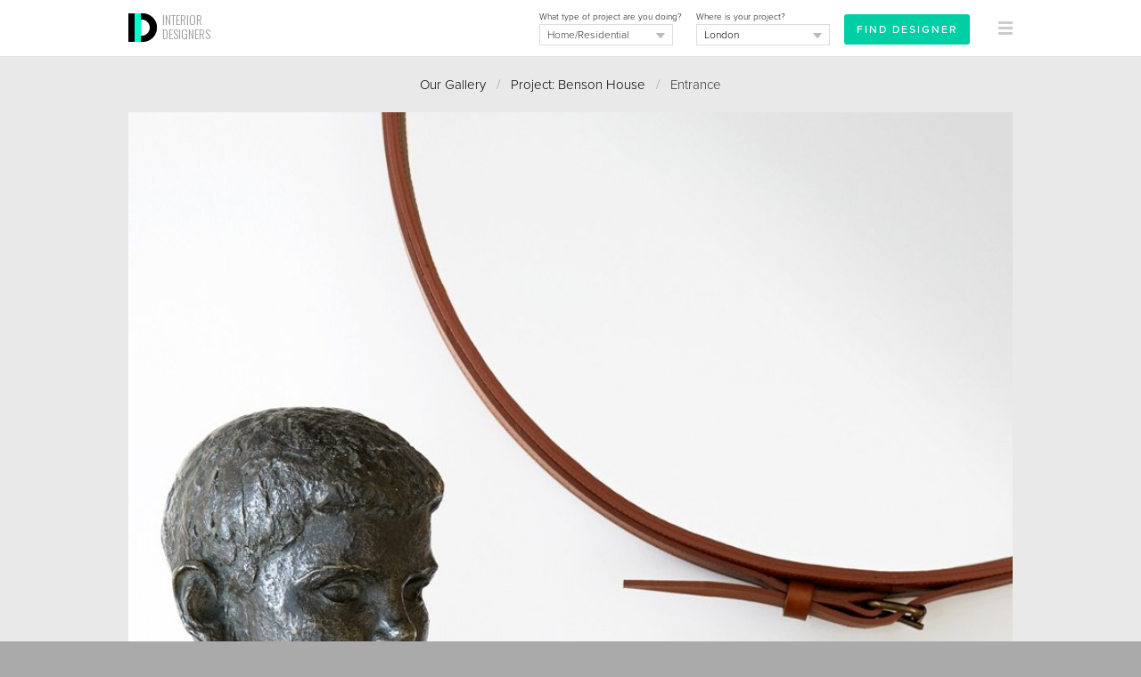

--- FILE ---
content_type: text/html
request_url: https://interiordesigners.net/interior-design-gallery/benson-house/12878/entrance/
body_size: 7590
content:
<!DOCTYPE html PUBLIC "-//W3C//DTD XHTML 1.0 Transitional//EN" "http://www.w3.org/TR/xhtml1/DTD/xhtml1-transitional.dtd">
<html xmlns="http://www.w3.org/1999/xhtml" xml:lang="en">
<head>
<meta http-equiv="Content-Type" content="text/html; charset=iso-8859-1" />

<script id="cookieyes" type="text/javascript" src="https://cdn-cookieyes.com/client_data/a0b6cc419e1c56c4c05284b8/script.js"></script>

<!-- Google tag (gtag.js) -->
<script async src="https://www.googletagmanager.com/gtag/js?id=G-MY2CP4Q3QF"></script>
<script>
  window.dataLayer = window.dataLayer || [];
  function gtag(){dataLayer.push(arguments);}
  gtag('js', new Date());

  gtag('config', 'G-MY2CP4Q3QF');
</script>


<meta property="og:site_name" content="Interior Designers"/><meta property="og:image" content="https://interiordesigners.net/assets/icon250-id.png"/>
<meta name="viewport" content="width=device-width, initial-scale=1.0, user-scalable=no"/>

<title>Entrance / Benson House - InteriorDesigners.net</title>
<meta name="description" content="Entrance from a contemporary interior in London. Subtle placement of art, planting and accessories lifted this entryway to create a lovely welcome into the space. InteriorDesigners.net works with some of the most highly-regarded interior designers in Britain and cover a wide array of design specialties. Visit us to learn more." />
<meta name="keywords" content="interior designer, interior design, interior designers, home improvements, renovation project, home makeover, interior designers london, interior designers uk" />
<meta name="author" content="Interior Designers" />

<link rel="alternate" type="application/rss+xml" title="RSS" href="https://interiordesigners.net/site-feed.xml" />
<link rel="shortcut icon" href="/assets/icon32-id-new.png" />
<link rel="apple-touch-icon" href="/assets/i-icon60.png" />
<link rel="apple-touch-icon" sizes="76x76" href="/assets/i-icon76.png" />
<link rel="apple-touch-icon" sizes="120x120" href="/assets/i-icon120.png" />
<link rel="apple-touch-icon" sizes="152x152" href="/assets/i-icon152.png" />

<link rel="stylesheet" href="https://use.typekit.net/cke1dgr.css" /><link href='//fonts.googleapis.com/css?family=Arapey:400italic,400' rel='stylesheet' type='text/css' /><link href='//fonts.googleapis.com/css?family=Oswald:300' rel='stylesheet' type='text/css' /><link href="/scripts/global-b33.css" rel="stylesheet" type="text/css" />


<script src="/scripts/jquery-latest.js" type="text/javascript"></script>
<script type="text/javascript" src="/scripts/common-6.js"></script>
<script type="text/javascript" src="/scripts/specific-14.js"></script>
<script type="application/ld+json">
	{
	  "@context" : "http://schema.org",
	  "@type" : "WebSite",
	  "name" : "Interior Designers",
	  "alternateName" : "InteriorDesigners",
	  "url" : "https://interiordesigners.net"
	}
</script>

<script type="application/ld+json">
			{
				"@context": "http://schema.org",
				"@type": "BreadcrumbList",
				"itemListElement": [{
								"@type": "ListItem",
								"position": 1,
								"item":
									{
										"@id": "https://interiordesigners.net/interior-design-gallery/",
										"name": "Interior Design Gallery"
									}
							},{
								"@type": "ListItem",
								"position": 2,
								"item":
									{
										"@id": "https://interiordesigners.net/interior-design-gallery/benson-house/",
										"name": "Benson House"
									}
							},{
								"@type": "ListItem",
								"position": 3,
								"item":
									{
										"@id": "https://interiordesigners.net/interior-design-gallery/benson-house/12878/entrance/",
										"name": "Entrance"
									}
							}]
			}</script>
<link rel="canonical" href="https://interiordesigners.net/interior-design-gallery/benson-house/12878/entrance/" />
<script type="text/javascript" src="/scripts/gallery-4.js"></script><style>
		.left {

			width: 100%!important;
			max-width: 100%!important;

		}
		</style>
<script type="text/javascript">var_show_menu = 1;</script>

</head>

<body>


<a name="top"></a>
<noscript>
<style type="text/css">#main, #above_wave, #splash, #right, #left, #footer, #info, #top_strip {display: none;}</style>
<div id="noscript">Sorry, but you need to have Javascript enabled on your browser<br />to use this website.</div></noscript>
<div id="all_content"><div id="top_strip" style="display: none;"><div class="spacer_mini">&nbsp;</div><div class="container_clear" align="center"><div class="clear"></div></div></div><div id="strip_menu"><div class="container_clear"><div><table width="100%" height="64px"><tr valign="middle" height="64px"><td width="16px">&nbsp;</td><td id="td_logo_main"><a href="/" title="Interior Designers"><img src="/assets/logo-interior-designers-a.png" alt="Interior Designers" /></a><a href="/" id="logo_text" class="logo" title="Interior Designers">INTERIOR<br />DESIGNERS</a></td><td align="right" id="top_form"><div id="top_form_inner" ><form id="enq_top" name="enq_top" method="post" action="/find-interior-designer/"><input type="hidden" name="from_top_form" value="1"><div class="top_form_field_container" style="top: 4px;"><input id="enq_submit" type="submit" class="btn_sml_rev" style="padding: 6px 12px" value="Find Designer"></div><div class="top_form_field_container"><span class="tiny black">Where is your project?</span><div id="bg_location_top" class="dd_box_sml"><select id="d_location_top" name="d_location" class="sml_field_dd_new" onchange="changeDDMain('d_location_top','(Choose a location)','d_location_2')" style="color:#000;"><option selected="selected">(Choose a location)</option><option value="London" selected="selected">London</option><option value="Birmingham">Birmingham</option><option value="Leeds">Leeds</option><option value="Glasgow">Glasgow</option><option value="Sheffield">Sheffield</option><option value="Bradford">Bradford</option><option value="Edinburgh">Edinburgh</option><option value="Liverpool">Liverpool</option><option value="Manchester">Manchester</option><option value="Bristol">Bristol</option><option value="Cardiff">Cardiff</option><option value="Aberdeen">Aberdeen</option><option value="Belfast">Belfast</option><option value="Dundee">Dundee</option><option value="Swansea">Swansea</option><option value="Londonderry">Londonderry</option><option value="Newport">Newport</option><option value="------------------------">------------------------</option><option value="Outside the UK">Outside the UK</option><option value="------------------------">------------------------</option><option value="Aberdeenshire">Aberdeenshire</option><option value="Anglesey">Anglesey</option><option value="Angus">Angus</option><option value="Antrim">Antrim</option><option value="Argyll">Argyll</option><option value="Armagh">Armagh</option><option value="Avon">Avon</option><option value="Ayrshire">Ayrshire</option><option value="Banffshire">Banffshire</option><option value="Bedfordshire">Bedfordshire</option><option value="Berkshire">Berkshire</option><option value="Berwickshire">Berwickshire</option><option value="Brecknockshire">Brecknockshire</option><option value="Buckinghamshire">Buckinghamshire</option><option value="Bute">Bute</option><option value="Caernarfonshire">Caernarfonshire</option><option value="Caithness">Caithness</option><option value="Cambridgeshire">Cambridgeshire</option><option value="Cardiganshire">Cardiganshire</option><option value="Carmarthenshire">Carmarthenshire</option><option value="Cheshire">Cheshire</option><option value="City of Aberdeen">City of Aberdeen</option><option value="City of Belfast">City of Belfast</option><option value="City of Bristol">City of Bristol</option><option value="City of Dundee">City of Dundee</option><option value="City of Edinburgh">City of Edinburgh</option><option value="City of Glasgow">City of Glasgow</option><option value="City of London">City of London</option><option value="City of Londonderry">City of Londonderry</option><option value="Clackmannanshire">Clackmannanshire</option><option value="Cleveland">Cleveland</option><option value="Clwyd">Clwyd</option><option value="Cornwall">Cornwall</option><option value="County Down">County Down</option><option value="Cromartyshire">Cromartyshire</option><option value="Cumberland">Cumberland</option><option value="Cumbria">Cumbria</option><option value="Denbighshire">Denbighshire</option><option value="Derbyshire">Derbyshire</option><option value="Devon">Devon</option><option value="Dorset">Dorset</option><option value="Dumfriesshire">Dumfriesshire</option><option value="Dunbartonshire">Dunbartonshire</option><option value="Durham">Durham</option><option value="Dyfed">Dyfed</option><option value="East Lothian">East Lothian</option><option value="East Suffolk">East Suffolk</option><option value="East Sussex">East Sussex</option><option value="Essex">Essex</option><option value="Fermanagh">Fermanagh</option><option value="Fife">Fife</option><option value="Flintshire">Flintshire</option><option value="Glamorgan">Glamorgan</option><option value="Gloucestershire">Gloucestershire</option><option value="Greater London">Greater London</option><option value="Greater Manchester">Greater Manchester</option><option value="Gwent">Gwent</option><option value="Gwynedd">Gwynedd</option><option value="Hampshire">Hampshire</option><option value="Hereford and Worcester">Hereford and Worcester</option><option value="Herefordshire">Herefordshire</option><option value="Hertfordshire">Hertfordshire</option><option value="Humberside">Humberside</option><option value="Huntingdon and Peterborough">Huntingdon and Peterborough</option><option value="Huntingdonshire">Huntingdonshire</option><option value="Inverness-shire">Inverness-shire</option><option value="Isle of Ely">Isle of Ely</option><option value="Isle of Wight">Isle of Wight</option><option value="Kent">Kent</option><option value="Kincardineshire">Kincardineshire</option><option value="Kinross-shire">Kinross-shire</option><option value="Kirkcudbrightshire">Kirkcudbrightshire</option><option value="Lanarkshire">Lanarkshire</option><option value="Lancashire">Lancashire</option><option value="Leicestershire">Leicestershire</option><option value="Lincolnshire">Lincolnshire</option><option value="Londonderry">Londonderry</option><option value="Merionethshire">Merionethshire</option><option value="Merseyside">Merseyside</option><option value="Mid Glamorgan">Mid Glamorgan</option><option value="Middlesex">Middlesex</option><option value="Midlothian">Midlothian</option><option value="Monmouthshire">Monmouthshire</option><option value="Montgomeryshire">Montgomeryshire</option><option value="Moray">Moray</option><option value="Nairnshire">Nairnshire</option><option value="Norfolk">Norfolk</option><option value="North Humberside">North Humberside</option><option value="North Yorkshire">North Yorkshire</option><option value="Northamptonshire">Northamptonshire</option><option value="Northumberland">Northumberland</option><option value="Nottinghamshire">Nottinghamshire</option><option value="Orkney">Orkney</option><option value="Oxfordshire">Oxfordshire</option><option value="Peeblesshire">Peeblesshire</option><option value="Pembrokeshire">Pembrokeshire</option><option value="Perthshire">Perthshire</option><option value="Powys">Powys</option><option value="Radnorshire">Radnorshire</option><option value="Renfrewshire">Renfrewshire</option><option value="Ross and Cromarty">Ross and Cromarty</option><option value="Ross-shire">Ross-shire</option><option value="Roxburghshire">Roxburghshire</option><option value="Rutland">Rutland</option><option value="Selkirkshire">Selkirkshire</option><option value="Shetland">Shetland</option><option value="Shropshire">Shropshire</option><option value="Soke of Peterborough">Soke of Peterborough</option><option value="Somerset">Somerset</option><option value="South Glamorgan">South Glamorgan</option><option value="South Humberside">South Humberside</option><option value="South Yorkshire">South Yorkshire</option><option value="Staffordshire">Staffordshire</option><option value="Stirlingshire">Stirlingshire</option><option value="Suffolk">Suffolk</option><option value="Surrey">Surrey</option><option value="Sussex">Sussex</option><option value="Sutherland">Sutherland</option><option value="Tyne and Wear">Tyne and Wear</option><option value="Tyrone">Tyrone</option><option value="Warwickshire">Warwickshire</option><option value="West Glamorgan">West Glamorgan</option><option value="West Lothian">West Lothian</option><option value="West Midlands">West Midlands</option><option value="West Suffolk">West Suffolk</option><option value="West Sussex">West Sussex</option><option value="West Yorkshire">West Yorkshire</option><option value="Westmorland">Westmorland</option><option value="Wigtownshire">Wigtownshire</option><option value="Wiltshire">Wiltshire</option><option value="Worcestershire">Worcestershire</option><option value="Yorkshire">Yorkshire</option></select></div></div><div class="top_form_field_container"><span class="tiny black">What type of project are you doing?</span><div id="bg_type_top" class="dd_box_sml"><select 
					id="d_type_top" 
					name="d_type" 
					class="sml_field_dd_new" 
					onchange="changeDDMain('d_type_top','(Choose a type)','d_type_2')" style="color:#333;"><option selected="selected">(Choose a type)</option><option value="Home/Residential" selected="selected">Home/Residential</option><option value="Restaurant">Restaurant/Bar</option><option value="Hotel">Hotel</option><option value="Office">Office</option><option value="Retail">Retail</option><option value="Healthcare">Healthcare</option><option value="Other">Other</option></select></div></div></form></div><div id="btn_find"><a href="/find-interior-designer/" class="btn_sml_rev">FIND DESIGNER</a></div></td><td align="right" width="64px"><div id="mm_inner"><a href="#" onclick="showThing( 'menu_large_text' ); return false;" id="link_menu"><img src="/assets/icon16-menu-grey.png" alt="" style="margin-right:16px;"/></a></div></td></tr></table></div></div><a href="/interior-design-gallery/?c=likes" id="likes_tally_outer" style="display: none;" title="Click to see your Likes"><span id="likes_tally_desc">LIKES</span><span id="likes_tally">0</span></a></div><div id="menu_blank">&nbsp;</div><div id="top_band" class="band_lightgrey" style=""><div class="container_clear" id="top_splash_pane"><div><div class="padding_div" style="padding-top:20px;"><div id="output" style=" display:none;background-color: #00CEA5;"><div class="container"><div class="padding_div"><a href="javascript:switchMenu( 'output' )" id="output_close"><img src="/assets/icon16-close-lines-white.png" alt="Close"/></a><span class="med" id="output_msg"></span></div></div></div><div align="center" id="breadcrumbs"><a href="/interior-design-gallery/" title="Browse past projects from our Designers">Our Gallery</a>&nbsp;&nbsp;&nbsp;<span class="midgrey">/</span>&nbsp;&nbsp;&nbsp;<a href="/interior-design-gallery/benson-house/" title="Benson House">Project: Benson House</a>&nbsp;&nbsp;&nbsp;<span class="midgrey">/</span>&nbsp;&nbsp;&nbsp;Entrance<div class="spacer">&nbsp;</div><div class="spacer_mini">&nbsp;</div></div><div align="center" id="back_to_gallery"><a href="/interior-design-gallery/benson-house/" title="Benson House">Back to Project</a><div class="spacer">&nbsp;</div><div class="spacer_mini">&nbsp;</div></div><div id="wrapper_pic"><a href="/interior-design-gallery/benson-house/12877/living-space/" title="Previous photo" id="prev"><img src="/assets/arr-prev.png" alt="Prev" /></a><a href="/interior-design-gallery/benson-house/12879/entrance/" title="Next photo" id="next"><img src="/assets/arr-next.png" alt="Next" /></a><img src="/pics/tn/1570024530-20190611-RadnorTerrace-313Re-w992.jpg" alt="Benson House | Entrance | Interior Designers" id="pic" onload="positionArrows()"/><div class="padding_div_lrg"><div id="pic_actions"><div id="like"><a href="javascript:attach_file( '/includes/action-like.php?w=photo&amp;i=12878&amp;j=' );" title="Click to say you like it!" class="btn_sml">LIKE</a></div>&nbsp;&nbsp;&nbsp;&nbsp;<div id="wrapper_pin"><a href="//www.pinterest.com/pin/create/button/?url=https%3A%2F%2Finteriordesigners.net%2Finterior-design-gallery%2Fbenson-house%2F12878%2Fentrance%2F&media=https://interiordesigners.net/pics/tn/1570024530-20190611-RadnorTerrace-313Re-w736.jpg&description=Entrance" data-pin-do="buttonPin" data-pin-config="none" data-pin-color="red" <img src="//assets.pinterest.com/images/pidgets/pinit_fg_en_rect_red_20.png" alt="Pin It!"/></a></div></div><div id="pic_details"><h1>Entrance</h1><div class="spacer_sml">&nbsp;</div>Subtle placement of art, planting and accessories lifted this entryway to create a lovely welcome into the space.</div><div class="clear"></div></div></div><div class="spacer">&nbsp;</div><div align="center"><div class="spacer">&nbsp;</div><a href="/interior-design-gallery/benson-house/12873/dining-space/" title="Benson House | Dining Space | Interior Designers" class="colour_select"><img src="/pics/tn/1570024068-20190611-RadnorTerrace-179Re-90x90.jpg" alt ="Benson House | Dining Space | Interior Designers" class="tn_img" style="margin:0;" width="45px" height="45px"/></a><a href="/interior-design-gallery/benson-house/12874/dining-space/" title="Benson House | Dining Space | Interior Designers" class="colour_select"><img src="/pics/tn/1570024153-20190611-RadnorTerrace-147-90x90.jpg" alt ="Benson House | Dining Space | Interior Designers" class="tn_img" style="margin:0;" width="45px" height="45px"/></a><a href="/interior-design-gallery/benson-house/12875/living-space/" title="Benson House | Living Space | Interior Designers" class="colour_select"><img src="/pics/tn/1570024238-20190611-RadnorTerrace-080Re-90x90.jpg" alt ="Benson House | Living Space | Interior Designers" class="tn_img" style="margin:0;" width="45px" height="45px"/></a><a href="/interior-design-gallery/benson-house/12876/living-space/" title="Benson House | Living Space | Interior Designers" class="colour_select"><img src="/pics/tn/1570024299-20190611-RadnorTerrace-037Re-90x90.jpg" alt ="Benson House | Living Space | Interior Designers" class="tn_img" style="margin:0;" width="45px" height="45px"/></a><a href="/interior-design-gallery/benson-house/12877/living-space/" title="Benson House | Living Space | Interior Designers" class="colour_select"><img src="/pics/tn/1570024430-20190611-RadnorTerrace-097Re-90x90.jpg" alt ="Benson House | Living Space | Interior Designers" class="tn_img" style="margin:0;" width="45px" height="45px"/></a><a href="/interior-design-gallery/benson-house/12878/entrance/" title="Benson House | Entrance | Interior Designers" class="colour_select_sel"><img src="/pics/tn/1570024530-20190611-RadnorTerrace-313Re-90x90.jpg" alt ="Benson House | Entrance | Interior Designers" class="tn_img" style="margin:0;" width="45px" height="45px"/></a><a href="/interior-design-gallery/benson-house/12879/entrance/" title="Benson House | Entrance | Interior Designers" class="colour_select"><img src="/pics/tn/1570024583-20190611-RadnorTerrace-299Re-90x90.jpg" alt ="Benson House | Entrance | Interior Designers" class="tn_img" style="margin:0;" width="45px" height="45px"/></a><a href="/interior-design-gallery/benson-house/12880/master-bedroom/" title="Benson House | Master Bedroom | Interior Designers" class="colour_select"><img src="/pics/tn/1570024683-20190611-RadnorTerrace-188-90x90.jpg" alt ="Benson House | Master Bedroom | Interior Designers" class="tn_img" style="margin:0;" width="45px" height="45px"/></a><a href="/interior-design-gallery/benson-house/12881/master-bedroom/" title="Benson House | Master Bedroom | Interior Designers" class="colour_select"><img src="/pics/tn/1570024950-20190611-RadnorTerrace-217Re-90x90.jpg" alt ="Benson House | Master Bedroom | Interior Designers" class="tn_img" style="margin:0;" width="45px" height="45px"/></a><a href="/interior-design-gallery/benson-house/12882/kids-bedroom/" title="Benson House | Kids Bedroom | Interior Designers" class="colour_select"><img src="/pics/tn/1570025047-20190611-RadnorTerrace-268-90x90.jpg" alt ="Benson House | Kids Bedroom | Interior Designers" class="tn_img" style="margin:0;" width="45px" height="45px"/></a><a href="/interior-design-gallery/benson-house/12883/kids-bedroom/" title="Benson House | Kids Bedroom | Interior Designers" class="colour_select"><img src="/pics/tn/1570025187-20190611-RadnorTerrace-250Re-90x90.jpg" alt ="Benson House | Kids Bedroom | Interior Designers" class="tn_img" style="margin:0;" width="45px" height="45px"/></a></div><div style="clear:both; height:24px;">&nbsp;</div><div align="middle"><a href="/interior-design-gallery/benson-house/" title="Benson House"><img src="/assets/icon16-arrow_left.png" alt="" class="down_3"/> Back to Project</a></div><div class="spacer">&nbsp;</div><div class="spacer_lrg">&nbsp;</div><div align="center"><span class="like_h2">Related projects</span></div><br /><div id="related_projects"><div class="padding_div_tb_sml"><a href="/interior-design-gallery/park-lane-chelsea/" class="like_h4">Park Lane, Chelsea</a><div class="spacer_mini">&nbsp;</div><span class="tiny">This Park Walk project in Chelsea is a complete residential renovation arranged over two f&hellip;</span><div class="spacer_mini">&nbsp;</div><a href="/interior-design-gallery/park-lane-chelsea/" class="tiny">View</a></div><div class="spacer_sml">&nbsp;</div><div class="hard_divider">&nbsp;</div><div class="padding_div_tb_sml"><a href="/interior-design-gallery/surrey-house/" class="like_h4">Surrey House</a><div class="spacer_mini">&nbsp;</div><span class="tiny">Surrey House, a home for a family of five, is set in the scenic Surrey countryside. After&hellip;</span><div class="spacer_mini">&nbsp;</div><a href="/interior-design-gallery/surrey-house/" class="tiny">View</a></div><div class="spacer_sml">&nbsp;</div><div class="hard_divider">&nbsp;</div><div class="padding_div_tb_sml"><a href="/interior-design-gallery/coach-house-east-dulwich/" class="like_h4">Coach House, East Dulwich</a><div class="spacer_mini">&nbsp;</div><span class="tiny">Complete transformation of an old garage to create a calm, contemporary family home, hidde&hellip;</span><div class="spacer_mini">&nbsp;</div><a href="/interior-design-gallery/coach-house-east-dulwich/" class="tiny">View</a></div><div class="spacer_sml">&nbsp;</div><div class="hard_divider">&nbsp;</div><div class="padding_div_tb_sml"><a href="/interior-design-gallery/brondesbury-family-home/" class="like_h4">Brondesbury family home</a><div class="spacer_mini">&nbsp;</div><span class="tiny">I helped this family complete their home renovation. They brought me in after the construc&hellip;</span><div class="spacer_mini">&nbsp;</div><a href="/interior-design-gallery/brondesbury-family-home/" class="tiny">View</a></div><div class="spacer_sml">&nbsp;</div><div class="hard_divider">&nbsp;</div><div class="padding_div_tb_sml"><a href="/interior-design-gallery/gin-distillery-whitechapel/" class="like_h4">Gin Distillery, Whitechapel</a><div class="spacer_mini">&nbsp;</div><span class="tiny">Working alongside my husband who is an architect, we together designed, built and did the&hellip;</span><div class="spacer_mini">&nbsp;</div><a href="/interior-design-gallery/gin-distillery-whitechapel/" class="tiny">View</a></div></div><div class="spacer">&nbsp;</div><div class="spacer_lrg">&nbsp;</div><div align="center"><strong><a href="/find-interior-designer/">Find an Interior Designer</a></strong>&nbsp;&nbsp;&nbsp;<span class="lightgrey">/</span>&nbsp;&nbsp;&nbsp;<a href="#top" title="Jump to top of page">Back to top</a></div><br /><br />

</div> <!-- PADDING_DIV ENDS -->
</div> <!-- LEFT DIV ENDS -->

<div id="right_screen" style="display:none;">&nbsp;</div>
<div class="clear"></div>


</div> <!-- CONTAINER ENDS -->
</div> <!-- BAND DIV ENDS -->

<div class="clear"></div>











<div id="footer">
<div class="left">


<div class="spacer_lrg">&nbsp;</div><div class="col_4"><img src="/assets/interiordesigners-logo-brown-sml.png" alt="Interior Designers" /><div class="spacer">&nbsp;</div><p>We'll personally match you with the best Interior Designers for your project - absolutely FREE.</p></div><div class="col_4"><h4>For Clients</h4><div class="spacer_sml">&nbsp;</div><a href="/find-interior-designer/">Find your Designer</a><br /><a href="/" title="Find an Interior Designer">Homepage</a><br /><a href="/interior-design-gallery/" title="Browse past projects from our Designers">Our Gallery</a><br /><a href="/client-testimonials.html" title="Read previous Clients' Testimonials">Testimonials</a><br /><a href="/inside-design/" title="Get insights from the world of Interior Design with our helpful resources">Resources</a><br /></div><div class="col_4"><h4>For Designers</h4><div class="spacer_sml">&nbsp;</div><a href="/designers/des-portfolio.html">Login</a><br /><a href="/register.html">Register</a><br /></div><div class="col_4"><h4>For Suppliers</h4><div class="spacer_sml">&nbsp;</div><a href="/interior-design-suppliers.html" title="Become a Trade Partner">Become a Trade Partner</a><br /></div><div class="spacer_lrg">&nbsp;</div><div class="col_2"><h4>Follow Us</h4><div class="spacer_sml">&nbsp;</div><a href="http://www.twitter.com/InteriorDes" rel="nofollow" target="_blank" onmouseover="switchImage( 'twitter_image','/assets/icon48-twitter.png' )" onmouseout="switchImage( 'twitter_image','/assets/icon48-twitter-b.png' )"><img src="/assets/icon48-twitter-b.png" id="twitter_image" alt="Follow InteriorDes on Twitter"/></a>
&nbsp;
<a href="http://www.pinterest.com/intdesigners/" rel="nofollow" target="_blank" onmouseover="switchImage( 'pinterest_image','/assets/icon48-pinterest.png' )" onmouseout="switchImage( 'pinterest_image','/assets/icon48-pinterest-b.png' )"><img src="/assets/icon48-pinterest-b.png" id="pinterest_image" alt="Follow us on Pinterest"/></a>
&nbsp;
<a href="https://www.instagram.com/uk_interiordesigners" rel="nofollow" target="_blank" onmouseover="switchImage( 'instagram_image','/assets/icon48-instagram.png' )" onmouseout="switchImage( 'instagram_image','/assets/icon48-instagram-b.png' )"><img src="/assets/icon48-instagram-b.png" id="instagram_image" alt="Follow us on Instagram"/></a>
</div><div class="col_2"><h4>Share This</h4><div class="spacer_sml">&nbsp;</div><!--// FACEBOOK LIKE BUTTON //-->
<iframe src="//www.facebook.com/plugins/like.php?href=http%3A%2F%2Finteriordesigners.net%2Finterior-design-gallery%2Fbenson-house%2F12878%2Fentrance%2F&amp;width&amp;layout=button&amp;action=like&amp;show_faces=true&amp;share=true&amp;height=21" scrolling="no" frameborder="0" style="border:none; overflow:hidden; height:21px; margin: 0 auto;" allowTransparency="true"></iframe>

<div class="spacer_sml">&nbsp;</div>



<!--// TWEET THIS //-->
<a href="https://twitter.com/share" 
	class="twitter-share-button" 
	data-url="http%3A%2F%2Finteriordesigners.net%2Finterior-design-gallery%2Fbenson-house%2F12878%2Fentrance%2F"
	data-via="interiordes" 
	data-hashtags="interiordesign"
	data-text="">
Tweet</a>

<script>!function(d,s,id){var js,fjs=d.getElementsByTagName(s)[0];if(!d.getElementById(id)){js=d.createElement(s);js.id=id;js.src="//platform.twitter.com/widgets.js";fjs.parentNode.insertBefore(js,fjs);}}(document,"script","twitter-wjs");</script>
<br />
<div class="spacer_mini">&nbsp;</div>







</div><div class="spacer_lrg">&nbsp;</div><div class="padding_div"><h4>Popular Locations</h4></div><div class="col_4" style="margin-bottom:12px;"><a href="/find-interior-designer/london/">London</a></div><div class="col_4" style="margin-bottom:12px;"><a href="/find-interior-designer/london/central-london/">Central London</a></div><div class="col_4" style="margin-bottom:12px;"><a href="/find-interior-designer/london/central-london/belgravia/">Belgravia</a></div><div class="col_4" style="margin-bottom:12px;"><a href="/find-interior-designer/london/central-london/fitzrovia/">Fitzrovia</a></div><div class="col_4" style="margin-bottom:12px;"><a href="/find-interior-designer/london/central-london/mayfair/">Mayfair</a></div><div class="col_4" style="margin-bottom:12px;"><a href="/find-interior-designer/london/central-london/soho/">Soho</a></div><div class="col_4" style="margin-bottom:12px;"><a href="/find-interior-designer/london/north-london/">North London</a></div><div class="col_4" style="margin-bottom:12px;"><a href="/find-interior-designer/london/north-london/barnet/">Barnet</a></div><div class="col_4" style="margin-bottom:12px;"><a href="/find-interior-designer/london/north-london/camden/">Camden</a></div><div class="col_4" style="margin-bottom:12px;"><a href="/find-interior-designer/london/north-london/hampstead/">Hampstead</a></div><div class="col_4" style="margin-bottom:12px;"><a href="/find-interior-designer/london/north-london/islington/">Islington</a></div><div class="col_4" style="margin-bottom:12px;"><a href="/find-interior-designer/london/south-west-london/">South West London</a></div><div class="col_4" style="margin-bottom:12px;"><a href="/find-interior-designer/london/south-west-london/clapham/">Clapham</a></div><div class="col_4" style="margin-bottom:12px;"><a href="/find-interior-designer/london/south-west-london/croydon/">Croydon</a></div><div class="col_4" style="margin-bottom:12px;"><a href="/find-interior-designer/london/south-west-london/richmond/">Richmond</a></div><div class="col_4" style="margin-bottom:12px;"><a href="/find-interior-designer/london/south-west-london/wimbledon/">Wimbledon</a></div><div class="col_4" style="margin-bottom:12px;"><a href="/find-interior-designer/london/west-london/">West London</a></div><div class="col_4" style="margin-bottom:12px;"><a href="/find-interior-designer/london/west-london/chelsea/">Chelsea</a></div><div class="col_4" style="margin-bottom:12px;"><a href="/find-interior-designer/london/west-london/fulham/">Fulham</a></div><div class="col_4" style="margin-bottom:12px;"><a href="/find-interior-designer/london/west-london/kensington/">Kensington</a></div><div class="col_4" style="margin-bottom:12px;"><a href="/find-interior-designer/london/west-london/notting-hill/">Notting Hill</a></div><div class="col_4" style="margin-bottom:12px;"><a href="/find-interior-designer/somerset/">Somerset</a></div><div class="col_4" style="margin-bottom:12px;"><a href="/find-interior-designer/south-east-england/">South East England</a></div><div class="col_4" style="margin-bottom:12px;"><a href="/find-interior-designer/south-east-england/buckinghamshire/">Buckinghamshire</a></div><div class="col_4" style="margin-bottom:12px;"><a href="/find-interior-designer/south-east-england/hampshire/">Hampshire</a></div><div class="col_4" style="margin-bottom:12px;"><a href="/find-interior-designer/south-east-england/surrey/">Surrey</a></div><div class="spacer_lrg">&nbsp;</div><div class="padding_div"><div id="copyright"><a href="/privacy-policy.html" title="Privacy Policy">Privacy Policy</a>&nbsp;&nbsp;&nbsp;<span class="lightgrey">/</span>&nbsp;&nbsp;&nbsp;<a href="/terms-and-conditions.html" title="Terms &amp; Conditions">Terms &amp; Conditions</a>&nbsp;&nbsp;&nbsp;<span class="lightgrey">/</span>&nbsp;&nbsp;&nbsp;Copyright &copy; 2010 - 2026 <a href="https://interiordesigners.net">Interior Designers</a><div class="spacer">&nbsp;</div><a href="#top">Back to top</a></div></div><div class="spacer">&nbsp;</div></div></div></div><div id="menu_large_text" style="display:none;"><div class="container_clear"><a href="#" onclick="hideThing( 'menu_large_text' ); return false;" id="link_x" class="fl_right" style="margin-top:24px"><img src="/assets/icon16-close-lines-black.png" alt="&times;" style="margin-right:16px;"/></a><div id="padding_menu_large_text"><div class="spacer">&nbsp;</div><div class="fl_left"><span class="menu_item_med">For Clients</span><a href="/" class="menu_item_lrg" title="Find an Interior Designer">Homepage</a><a href="/interior-design-gallery/" class="menu_item_lrg" title="Browse past projects from our Designers">Our Gallery</a><a href="/client-testimonials.html" class="menu_item_lrg" title="Read previous Clients' Testimonials">Testimonials</a><a href="/inside-design/" class="menu_item_lrg" title="Learn more about the interior design process through our helpful resources">Resources</a><a href="/find-interior-designer/" class="menu_item_lrg">Find Designer</a></div><div class="fl_left"><span class="menu_item_med">Popular Locations</span><a href="/find-interior-designer/london/" class="menu_item_lrg">London</a><a href="/find-interior-designer/london/central-london/" class="menu_item_lrg">Central London</a><a href="/find-interior-designer/london/north-london/" class="menu_item_lrg">North London</a><a href="/find-interior-designer/london/south-west-london/" class="menu_item_lrg">South West London</a><a href="/find-interior-designer/london/west-london/" class="menu_item_lrg">West London</a><a href="/find-interior-designer/somerset/" class="menu_item_lrg">Somerset</a><a href="/find-interior-designer/south-east-england/" class="menu_item_lrg">South East England</a><a href="/find-interior-designer/south-east-england/buckinghamshire/" class="menu_item_lrg">Buckinghamshire</a><a href="/find-interior-designer/south-east-england/hampshire/" class="menu_item_lrg">Hampshire</a><a href="/find-interior-designer/south-east-england/surrey/" class="menu_item_lrg">Surrey</a></div><div style="clear:both; height:48px;">&nbsp;</div><div class="fl_left"><span class="menu_item_med">For Interior Designers</span><a href="/designers/des-portfolio.html" class="menu_item_lrg">Login</a><a href="/register.html" class="menu_item_lrg">Register</a></div><div class="fl_left"><span class="menu_item_med">For Suppliers</span><a href="/interior-design-suppliers.html" class="menu_item_lrg">Become a Trade Partner</a></div><div class="clear"></div></div></div></div><script type="text/javascript">$(document).ready(function()
	{
		$(document).mouseup(function (e)
			{
			    var container = $('#menu_professionals');
				//
			    if (!container.is(e.target) // if the target of the click isn't the container...
			        && container.has(e.target).length === 0) // ... nor a descendant of the container
				    {
				        container.hide();
				    }
			}
		);
	}
);</script><script type="text/javascript" async src="//assets.pinterest.com/js/pinit.js"></script></body>
</html>
